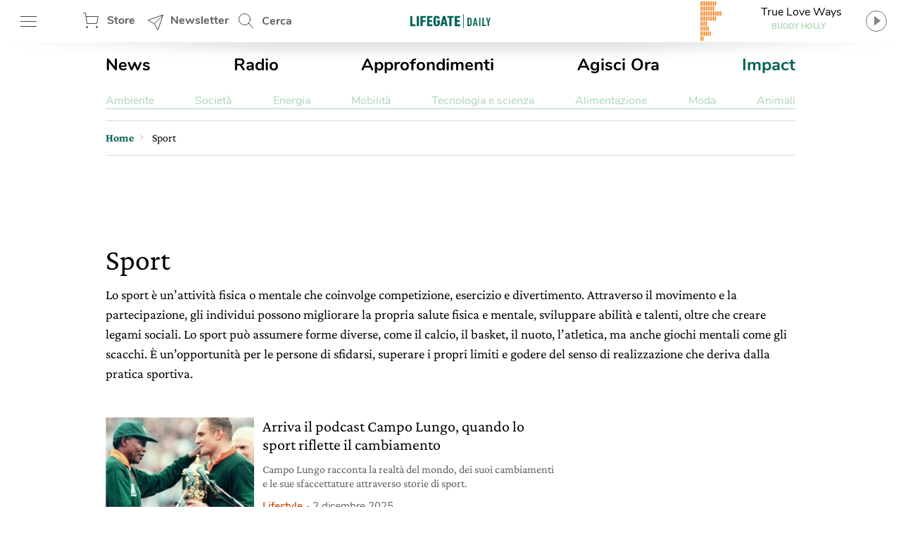

--- FILE ---
content_type: text/html; charset=utf-8
request_url: https://www.google.com/recaptcha/api2/aframe
body_size: 146
content:
<!DOCTYPE HTML><html><head><meta http-equiv="content-type" content="text/html; charset=UTF-8"></head><body><script nonce="38tKohji6HmV6Jwe_vLeeg">/** Anti-fraud and anti-abuse applications only. See google.com/recaptcha */ try{var clients={'sodar':'https://pagead2.googlesyndication.com/pagead/sodar?'};window.addEventListener("message",function(a){try{if(a.source===window.parent){var b=JSON.parse(a.data);var c=clients[b['id']];if(c){var d=document.createElement('img');d.src=c+b['params']+'&rc='+(localStorage.getItem("rc::a")?sessionStorage.getItem("rc::b"):"");window.document.body.appendChild(d);sessionStorage.setItem("rc::e",parseInt(sessionStorage.getItem("rc::e")||0)+1);localStorage.setItem("rc::h",'1768840821562');}}}catch(b){}});window.parent.postMessage("_grecaptcha_ready", "*");}catch(b){}</script></body></html>